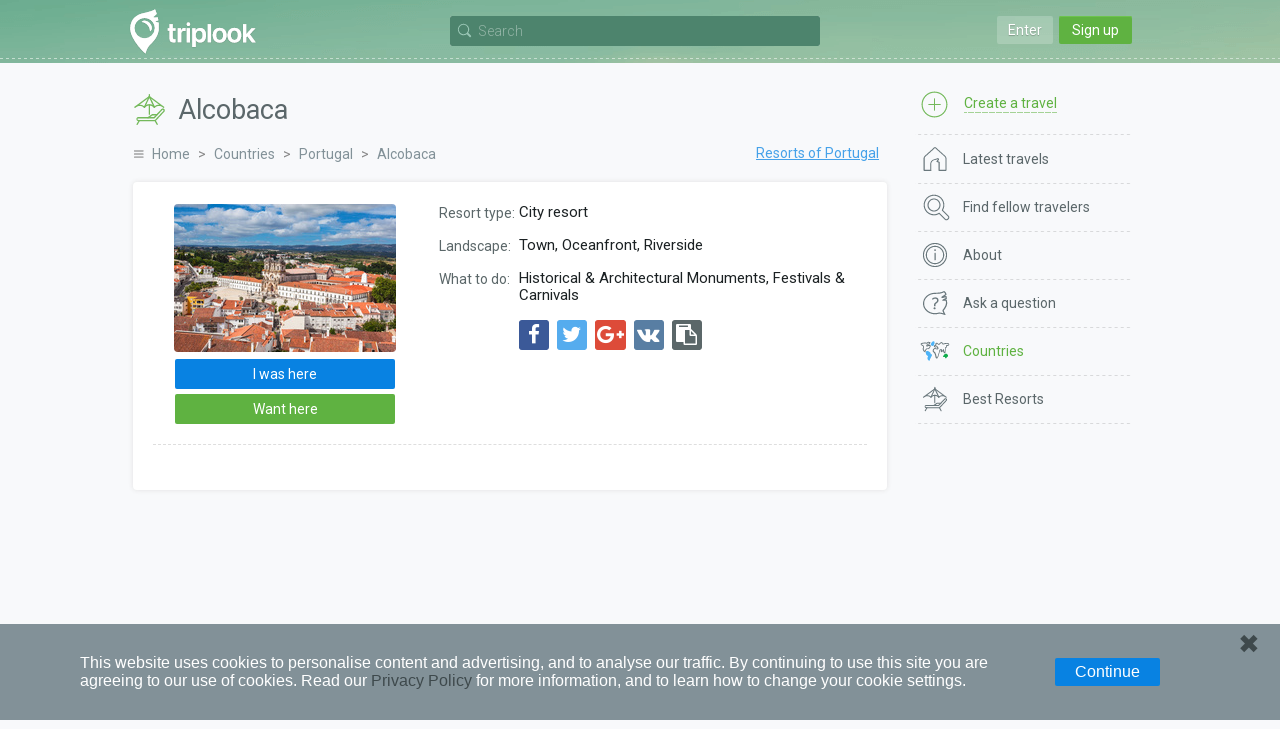

--- FILE ---
content_type: text/html; charset=UTF-8
request_url: https://triplook.me/en/countries/resort/106
body_size: 5951
content:
<!doctype html>
<html lang="en-US">
<head>
    <meta charset="UTF-8"/>
    <meta name="csrf-param" content="_csrf">
<meta name="csrf-token" content="W1FOKJxprWKjL-fGmuXOGoA2o8N9gnmrjts-oTb-8FM3JC9uyh7-U8lmo7HdsJxQ8XT6nA7lLsDF9lfTdLeGFQ==">
    <title>Alcobaca - Best Resorts - Portugal - Find fellow travelers with Triplook</title>
    <link rel="icon" href="/favicon.ico">
    <meta property="og:title" content="Alcobaca: travel arrangements">
<meta property="og:description" content="What season is the best. Major tourist attractions and entertainment facilities.">
<meta property="og:image" content="https://triplook.me/media/resorts/photo/c/4/el4.jpg">
<meta name="viewport" content="width=device-width, initial-scale=1.0, user-scalable=no">
<link href="/assets/2ed8008/css/lightslider.css" rel="stylesheet">
<link href="/assets/5ae2bec6/authchoice.css" rel="stylesheet">
<link href="/assets/295cc781/css/font-awesome.css" rel="stylesheet">
<link href="/assets/6517e04c/css/selectize.css" rel="stylesheet">
<link href="https://fonts.googleapis.com/css?family=Roboto:400,300,500,700&amp;subset=latin,cyrillic-ext" rel="stylesheet">
<link href="/css/style.min.css" rel="stylesheet">
<script src="/assets/986a89e5/jquery.js"></script>
<script src="/assets/5a0fc194/yii.js"></script>
<script src="/assets/fc855b6e/jquery.scrollTo.min.js"></script>
<script src="/assets/ca59b20a/jquery.slimscroll.min.js"></script>
<script src="/assets/6517e04c/js/standalone/selectize.min.js"></script>
<script src="/js/app.min.js"></script></head>
<body class="inside">
    <div class="privacy-panel">
    <div class="privacy-panel-text">
        <p>This website uses cookies to personalise content and advertising, and to analyse our traffic. By continuing to use this site you are agreeing to our use of cookies. Read our <a href="/en/info/privacy">Privacy Policy</a> for more information, and to learn how to change your cookie settings.        </p>
    </div>
    <a href="javascript: void(0);" class="privacy-panel-btn privacy-panel-close-button">Continue</a>
    <span class="privacy-panel-close privacy-panel-close-button" title="Close">&#10006;</span>
</div>

<script type="text/javascript">
    $(document).ready(function () {

        /**
         * Close panel
         */
        $('.privacy-panel-close-button').on('click', function(e) {

            e.preventDefault();

            createCookie('_privacy', 1, 365);

            $('.privacy-panel').addClass('hide');

            setTimeout(function () {
                $('.privacy-panel').hide();
            }, 1000);
        });

        /**
         * Fix scroll
         */
        $(window).on('scroll', function() {
            if($(document).scrollTop() > 100) {
                $('.privacy-panel').addClass('fixed');
            } else {
                $('.privacy-panel').removeClass('fixed');
            }
        });
    });
</script>        <div class="inner">
        <header class="header">
    <div class="wrap">
                    <div class="main_header_top main_header_top_logout guest-top-menu">
                <div class="main_header_entry mobile-nav">
    <a class="main_header_input" id="auth-login-button" href="/en/auth/login" data-mfp-src="#auth-login">Enter</a>
    <a class="main_header_reg" id="auth-register-button" href="/en/auth/register" data-mfp-src="#auth-register">Sign up</a>
</div>

<div id="auth-login" class="mfp-hide auth-popup">
    <div class="auth">
        <div class="auth__title auth-title-login"><span>Log in</span></div>
        <form id="login-form" action="/en/auth/do-login" method="post">
<input type="hidden" name="_csrf" value="W1FOKJxprWKjL-fGmuXOGoA2o8N9gnmrjts-oTb-8FM3JC9uyh7-U8lmo7HdsJxQ8XT6nA7lLsDF9lfTdLeGFQ==">    <div class="auth__block">
        <div id="login-form-error"></div>

        <div class="auth__block_item">
            <div class="auth__block_title">Email</div>
            <input type="text" id="login-email" name="login[email]" value="" placeholder="Your email address">        </div>

        <div class="auth__block_item">
            <div class="auth__block_title">Password</div>
            <input type="password" id="login-password" name="login[password]" value="" placeholder="Your password">        </div>

        <div class="auth-block-remember">
            <label><input type="checkbox" id="login-remember-me" name="login[rememberMe]" value="1" checked> Remember me</label>        </div>

        <div class="auth-block-recover">
            <a href="/en/password/recover">Forgot password?</a>
        </div>
    </div>

    <input type="button" id="login-form-send" class="single__btn" name="sendLogin" value="Log in"></form>
<div id="w0">    <div class="soclogin">
        <div class="label">Log in with social networks</div>

        <div class="icons">
                            <a href="/en/auth/index?authclient=vkontakte" title="VKontakte"><img src="/images/auth/vkontakte.svg" alt="VKontakte"></a>
                            <a href="/en/auth/index?authclient=facebook" title="Facebook"><img src="/images/auth/facebook.svg" alt="Facebook"></a>
                            <a href="/en/auth/index?authclient=twitter" title="Twitter"><img src="/images/auth/twitter.svg" alt="Twitter"></a>
                            <a href="/en/auth/index?authclient=odnoklassniki" title="Odnoklassniki"><img src="/images/auth/odnoklassniki.svg" alt="Odnoklassniki"></a>
                            <a href="/en/auth/index?authclient=google" title="Google"><img src="/images/auth/google.svg" alt="Google"></a>
                            <a href="/en/auth/index?authclient=yandex" title="Yandex"><img src="/images/auth/yandex.svg" alt="Yandex"></a>
                    </div>
    </div>
</div>
<script type="text/javascript">
    function setLoginError(text) {
        $('#login-form-error').append('<div class="form-error">' + text + '</div>');
        return false;
    }

    $(document).ready(function() {
        $("#login-form-send").on("click", function() {

            var email = $('#login-email').val();
            var password = $('#login-password').val();

            $('#login-form-error').empty();

            if (!email)
                return setLoginError('Please enter your email');

            if (!validateEmail(email))
                return setLoginError('Invalid email address');

            if (!password)
                return setLoginError('Please enter your password');

            $(this).prop('disabled', true).val('Please wait').addClass('btn_disabled');

            $.ajax({
                url: '/en/auth/do-login',
                type: "post",
                data: $("#login-form").serialize(),
                success: function(response) {
                    if (response.result == 1)
                        window.location = '/en';
                    else {
                        $('#login-form-error').append('<div class="form-error">' + response.errorText + '</div>');
                        $("#login-form-send").prop('disabled', false).val('Log in').removeClass('btn_disabled');
                    }
                },
                error: function() {
                    setLoginError('An unknown error occurred');
                },
                dataType: 'json'
            });
        });
    });
</script>    </div>
</div>

<div id="auth-register" class="mfp-hide auth-popup">
    <div class="auth">
        <div class="auth__title auth-title-reg"><span>Sign up</span></div>
        
    <form id="register-form" action="/en/auth/create" method="post">
<input type="hidden" name="_csrf" value="W1FOKJxprWKjL-fGmuXOGoA2o8N9gnmrjts-oTb-8FM3JC9uyh7-U8lmo7HdsJxQ8XT6nA7lLsDF9lfTdLeGFQ==">        <div class="auth__block">
            <div id="register-form-error"></div>

            <div class="auth__block_item">
                <div class="auth__block_title">Your name</div>
                <input type="text" id="reg-name" name="reg[name]" value="" placeholder="Name or nickname">            </div>

            <div class="auth__block_item">
                <div class="auth__block_title">Email</div>
                <input type="text" id="reg-email" name="reg[email]" value="" placeholder="Used to log in">            </div>

            <div class="auth__block_item">
                <div class="auth__block_title">Password</div>
                <input type="password" id="reg-password" name="reg[password]" value="" placeholder="At least 5 characters">            </div>

            <div class="auth__block_item">
                <div class="auth__block_title">Repeat password</div>
                <input type="password" id="reg-password2" name="reg[password2]" value="" placeholder="Re-enter the password">            </div>
        </div>

        <input type="button" id="register-form-send" class="single__btn" name="sendReg" value="Create an account">    </form>
        <div id="w1">        <div class="soclogin">
            <div class="label">Log in with social networks</div>

            <div class="icons">
                                    <a href="/en/auth/index?authclient=vkontakte" title="VKontakte"><img src="/images/auth/vkontakte.svg" alt="VKontakte"></a>
                                    <a href="/en/auth/index?authclient=facebook" title="Facebook"><img src="/images/auth/facebook.svg" alt="Facebook"></a>
                                    <a href="/en/auth/index?authclient=twitter" title="Twitter"><img src="/images/auth/twitter.svg" alt="Twitter"></a>
                                    <a href="/en/auth/index?authclient=odnoklassniki" title="Odnoklassniki"><img src="/images/auth/odnoklassniki.svg" alt="Odnoklassniki"></a>
                                    <a href="/en/auth/index?authclient=google" title="Google"><img src="/images/auth/google.svg" alt="Google"></a>
                                    <a href="/en/auth/index?authclient=yandex" title="Yandex"><img src="/images/auth/yandex.svg" alt="Yandex"></a>
                            </div>
        </div>
    </div>
    <script type="text/javascript">
        function setRegisterError(text) {
            $('#register-form-error').append('<div class="form-error">' + text + '</div>');
            return false;
        }

        $(document).ready(function() {
            $("#register-form-send").on("click", function() {

                var name = $('#reg-name').val();
                var email = $('#reg-email').val();
                var password = $('#reg-password').val();
                var password2 = $('#reg-password2').val();

                $('#register-form-error').empty();

                if (!name)
                    return setRegisterError('Please enter your name');

                if (!email)
                    return setRegisterError('Please enter your email');

                if (!validateEmail(email))
                    return setRegisterError('Invalid email address');

                if (!password)
                    return setRegisterError('Please enter your password');

                if (password.length < 5)
                    return setRegisterError('Your password must be at least 5 characters');

                if (!password2)
                    return setRegisterError('Re-enter the password');

                if (password !== password2)
                    return setRegisterError('The passwords do not match');

                $(this).prop('disabled', true).val('Please wait').addClass('btn_disabled');

                $.ajax({
                    url: '/en/auth/create',
                    type: "post",
                    data: $("#register-form").serialize(),
                    success: function(response) {
                        if (response.result == 1)
                            window.location = '/en/auth/welcome';
                        else {
                            $('#register-form-error').append('<div class="form-error">' + response.errorText + '</div>');
                            $("#register-form-send").prop('disabled', false).val('Create an account').removeClass('btn_disabled');
                        }
                    },
                    error: function() {
                        setRegisterError('An unknown error occurred');
                    },
                    dataType: 'json'
                });
            });
        });
    </script>

    </div>
</div>            </div>
        
        <div class="header__nav"><div class="menu__button"></div></div>

        <a href="/en" class="header__logo" title="Find fellow travelers with Triplook"></a>
        
        <div class="search-bar-wrap">
            <div class="search-bar" id="search-bar">
    <div class="search-bar-form">
        <div class="search-bar-input">
            <input type="text" id="search-bar-query" name="search-bar" placeholder="Search">        </div>

        <div class="search-bar-button"></div>
    </div>

    <div class="search-bar-result search-bar-result-empty" id="search-bar-result">
        <ul id="search-bar-result-list"></ul>
    </div>
</div>

<script type="text/javascript">

    /**
     * Current search bar query text
     */
    var searchBarText = null;

    /**
     * Current search AJAX request
     */
    var searchBarRequest = null;

    /**
     * Run search
     */
    function searchBarQuery(query) {

        // Prevent multiple requests
        if (searchBarRequest != null)
            searchBarRequest.abort();

        searchBarRequest = $.ajax({
            url: '/en/service/search',
            type: "post",
            data: {q: query},
            beforeSend: function() {
                $("#search-bar-result-list li div.search-service").each(function() {
                    $(this).parent().remove();
                });

                $('#search-bar-result-list').prepend('<li><div class="search-service">Searching...</div></li>');
                $('#search-bar-result').removeClass('search-bar-result-empty');
            },
            success: function(response) {
                $('#search-bar-result-list').empty();

                if (response.responseCode == 200) {
                    $.each(response.items, function(index, item) {
                        $('#search-bar-result-list').append(item);
                    });
                } else {
                    $('#search-bar-result-list').append('<li><div class="search-service">No matches are found</div></li>');
                }
            },
            error: function() {
                $('#search-bar-result-list').empty();
                $('#search-bar-result-list').append('<li><div class="search-service">No matches are found</div></li>');
            },
            dataType: 'json'
        });
    }

    /**
     * Add request to queue
     */
    function searchBarQueue() {
        if (searchBarText) {
            searchBarQuery(searchBarText);
            searchBarText = null;
        }
    }

    $(document).ready(function() {

        /**
         * Search bar on focus in
         */
        $('#search-bar-query').focusin(function(){
            $('#search-bar').addClass('search-bar-open');

            if (!$('#search-bar-query').val()) {
                $('#search-bar-query').prop('placeholder', 'Please, enter at least one character');
            }
        });

        /**
         * Search bar on focus out
         */
        $('#search-bar-query').focusout(function(){
            $('#search-bar').removeClass('search-bar-open');

            if (!$('#search-bar-query').val()) {
                $('#search-bar-query').prop('placeholder', 'Search');
            }
        });

        /**
         * Search bar on mouse down
         */
        $('#search-bar-result').on('mousedown', function(event) {
            event.preventDefault();
        });

        /**
         * Search bar text changed
         */
        $('#search-bar-query').on('input', function(e) {

            e.preventDefault();

            searchBarText = $('#search-bar-query').val();

            if (searchBarText) {
                setTimeout(function() {
                    searchBarQueue();
                }, 500);
            } else {
                if (searchBarRequest != null)
                    searchBarRequest.abort();

                $('#search-bar-result-list').empty();
                $('#search-bar-result').addClass('search-bar-result-empty');
            }
        });
    });
</script>        </div>

            </div>
</header>
        <div class="inner__content">
            <div class="wrap">
                <div class="middle">
                    <div class="container">
                        <main class="content">
                                                                    <div class="title">
                                        <h1  class="title-resort">Alcobaca</h1>
                                    </div>
                                
                                                                    <div class="breadcrumbs">
                                        <ul class="breadcrumb"><li><a href="/en">Home</a></li>
<li><a href="/en/countries">Countries</a></li>
<li><a href="/en/countries/portugal">Portugal</a></li>
<li><span>Alcobaca</span></li>
</ul>                                    </div>
                                
                                <div class="content_stranu">
    <div class="stranu">
        <div class="more__repose"><a href="/en/countries/portugal/resorts">Resorts of Portugal</a></div>

        <div class="repose">
            <div class="repose__note">
                <div class="repose__box__list">
                    <ul>
                                                    <li>
                                <span class="subtitle">Resort type:</span>
                                <span class="info">
                                                                        City resort                                </span>
                            </li>
                        
                                                    <li>
                                <span class="subtitle">Landscape:</span>
                                <span class="info">
                                                                                                                                                                                                                                                                                                                                                Town, Oceanfront, Riverside                                </span>
                            </li>
                        
                                                    <li>
                                <span class="subtitle">What to do:</span>
                                <span class="info">
                                                                                                                                                                                                                                                                    Historical & Architectural Monuments, Festivals & Carnivals                                </span>
                            </li>
                        
                        
                        <li>
                                <div class="share-inline-wrap">

    <div class="share-icons-wrap">
        
            
            <a href="/en/service/share?platform=facebook&title=Alcobaca%3A+travel+arrangements&url=https%3A%2F%2Ftriplook.me%2Fen%2Fcountries%2Fresort%2F106" class="share-button share-button-popup share-platform-facebook" title="Share in Facebook">
                <i class="fa fa-facebook" aria-hidden="true"></i>
            </a>
        
            
            <a href="/en/service/share?platform=twitter&title=Alcobaca%3A+travel+arrangements&url=https%3A%2F%2Ftriplook.me%2Fen%2Fcountries%2Fresort%2F106" class="share-button share-button-popup share-platform-twitter" title="Share in Twitter">
                <i class="fa fa-twitter" aria-hidden="true"></i>
            </a>
        
            
            <a href="/en/service/share?platform=google&title=Alcobaca%3A+travel+arrangements&url=https%3A%2F%2Ftriplook.me%2Fen%2Fcountries%2Fresort%2F106" class="share-button share-button-popup share-platform-google" title="Share in Google Plus">
                <i class="fa fa-google-plus" aria-hidden="true"></i>
            </a>
        
            
            <a href="/en/service/share?platform=vk&title=Alcobaca%3A+travel+arrangements&url=https%3A%2F%2Ftriplook.me%2Fen%2Fcountries%2Fresort%2F106" class="share-button share-button-popup share-platform-vk" title="Share in VK">
                <i class="fa fa-vk" aria-hidden="true"></i>
            </a>
        
        <a href="https://triplook.me/en/countries/resort/106" class="share-button share-button-link" title="Copy link"><i class="fa fa-clipboard" aria-hidden="true"></i></a>
    </div>

    <div class="share-input-wrap">
        <div class="share-button-link-item">
            <input type="hidden" title="" value="https://triplook.me/en/countries/resort/106" class="share-button-input-url">
            <span>Link copied</span>
        </div>
        <div class="share-button-link-item">
            <a href="javascript: void(0)" class="share-button-link-done" title="Done">
                <i class="fa fa-check" aria-hidden="true"></i>
            </a>
        </div>
    </div>

</div>                        </li>
                    </ul>
                </div>
                <div class="repose__box__image">
                    <a href="/media/resorts/photo/c/4/el4.jpg" class="guide-gallery-item" data-info="Source: www.shutterstock.com"><img src="/media/resorts/preview/big/9/d/el4.jpg" alt="Alcobaca"></a>                </div>

                <div class="guide-place-buttons">
                    
    <a href="#auth-login" class="box__btn btn btn_blue need-auth-button">I was here</a>
    <a href="#auth-login" class="box__btn btn btn_green need-auth-button">Want here</a>

                </div>
            </div>

            <div class="guide-gallery-wrap">
                    <script type="text/javascript">
        $(document).ready(function() {
            $('a.guide-gallery-item').magnificPopup({
                type: 'image',
                image: {
                    cursor: null,
                    titleSrc: 'data-info'
                }
            });
        });
    </script>
            </div>

            
        </div>
    </div>
</div>                        </main>
                    </div>

                    <aside class="sidebar">
                        <nav class="site-menu">
    <div class="site-menu-first">
        <a href="#auth-login" class="need-auth-button" title="Create a travel">
            <span class="desktop">Create a travel</span>
            <span class="mobile">Create</span>
        </a>
    </div>
    <ul class="site-menu-list">
                    <li class="menu-icon-feed">
                <a href="/en/feed" title="Latest travels">
                    <span class="desktop">Latest travels</span>
                    <span class="mobile">Latest</span>
                </a>
            </li>
                    <li class="menu-icon-search">
                <a href="/en/search" title="Find fellow travelers">
                    <span class="desktop">Find fellow travelers</span>
                    <span class="mobile">Search</span>
                </a>
            </li>
                    <li class="menu-icon-about">
                <a href="/en/info/about" title="About">
                    <span class="desktop">About</span>
                    <span class="mobile">About</span>
                </a>
            </li>
                    <li class="menu-icon-support">
                <a href="/en/support" title="Ask a question">
                    <span class="desktop">Ask a question</span>
                    <span class="mobile">Support</span>
                </a>
            </li>
                    <li class="menu-icon-countries active-menu-element">
                <a href="/en/countries" title="Countries">
                    <span class="desktop">Countries</span>
                    <span class="mobile">Countries</span>
                </a>
            </li>
                    <li class="menu-icon-rating">
                <a href="/en/best-resorts" title="Best Resorts">
                    <span class="desktop">Best Resorts</span>
                    <span class="mobile">Resorts</span>
                </a>
            </li>
            </ul>
    <div class="site-menu--button">
        <span class="site-menu--button-icon"></span>
        <span class="site-menu--button-text">More</span>
    </div>
</nav>                    </aside>
                </div>
            </div>
        </div>

        <footer class="footer">
    <div class="wrap">
        <div class="footer__l_left">
            <a href="/en" class="footer__logo" title="Find fellow travelers with Triplook"></a>

                <div class="lang-switcher">
        <ul>
                            <li>
                                        <a class="lang-en lang-active" href="/en/countries/resort/106" title="English"></a>
                </li>
                            <li>
                                        <a class="lang-ru" href="/ru/countries/resort/106" title="Русский"></a>
                </li>
                    </ul>
    </div>

            <div class="footer__copyright">&copy; 2026. All rights reserved - <a href="/en">Triplook</a> find fellow travelers for holidays and vacations</div>
        </div>

        <div class="footer__l_right">
            <div class="footer__icons">
                
                <script>
                    (function(i,s,o,g,r,a,m){i['GoogleAnalyticsObject']=r;i[r]=i[r]||function(){
                        (i[r].q=i[r].q||[]).push(arguments)},i[r].l=1*new Date();a=s.createElement(o),
                        m=s.getElementsByTagName(o)[0];a.async=1;a.src=g;m.parentNode.insertBefore(a,m)
                    })(window,document,'script','//www.google-analytics.com/analytics.js','ga');

                    ga('create', 'UA-72434137-1', 'auto');
                    ga('send', 'pageview');

                </script>

                <!-- Facebook Pixel Code -->
                <script>
                    !function(f,b,e,v,n,t,s)
                    {if(f.fbq)return;n=f.fbq=function(){n.callMethod?
                        n.callMethod.apply(n,arguments):n.queue.push(arguments)};
                        if(!f._fbq)f._fbq=n;n.push=n;n.loaded=!0;n.version='2.0';
                        n.queue=[];t=b.createElement(e);t.async=!0;
                        t.src=v;s=b.getElementsByTagName(e)[0];
                        s.parentNode.insertBefore(t,s)}(window, document,'script',
                        'https://connect.facebook.net/en_US/fbevents.js');
                    fbq('init', '383894072532959');
                    fbq('track', 'PageView');
                </script>
                <noscript><img height="1" width="1" style="display:none"
                               src="https://www.facebook.com/tr?id=383894072532959&ev=PageView&noscript=1"
                    /></noscript>
                <!-- End Facebook Pixel Code -->
            </div>
        </div>

        <div class="footer__l_center">
            <nav class="footer__nav">
                <ul>
                    <li><a href="/en/info/about">About</a></li>
                    <li><a href="/en/info/privacy">Privacy</a></li>
                    <li><a href="/en/support">Support</a></li>
                </ul>
            </nav>

            <div class="footer__icons">
                <a href="#">
                    <img src="/images/app/ios.svg" title="Download on the App Store" alt="Download on the App Store"/>
                </a>
                <a href="https://play.google.com/store/apps/details?id=com.triplook.android">
                    <img src="/images/app/android.svg" title="Get it on Google Play" alt="Get it on Google Play"/>
                </a>
            </div>
        </div>

        <div class="footer__icons footer__icons-mob">
            <a href="#">
                <img src="/images/app/ios.svg" title="Download on the App Store" alt="Download on the App Store"/>
            </a>
            <a href="https://play.google.com/store/apps/details?id=com.triplook.android">
                <img src="/images/app/android.svg" title="Get it on Google Play" alt="Get it on Google Play"/>
            </a>
        </div>
    </div>
</footer>    </div>

    <a class="scroll-to-top" href="#"></a>
<script src="/assets/2ed8008/js/lightslider.js"></script>
<script>jQuery(new Image()).on('load', function(){}).attr('src', '/media/resorts/photo/c/4/el4.jpg');</script><script defer src="https://static.cloudflareinsights.com/beacon.min.js/vcd15cbe7772f49c399c6a5babf22c1241717689176015" integrity="sha512-ZpsOmlRQV6y907TI0dKBHq9Md29nnaEIPlkf84rnaERnq6zvWvPUqr2ft8M1aS28oN72PdrCzSjY4U6VaAw1EQ==" data-cf-beacon='{"version":"2024.11.0","token":"0972108fba2b404698ab4d60291e510b","r":1,"server_timing":{"name":{"cfCacheStatus":true,"cfEdge":true,"cfExtPri":true,"cfL4":true,"cfOrigin":true,"cfSpeedBrain":true},"location_startswith":null}}' crossorigin="anonymous"></script>
</body>
</html>


--- FILE ---
content_type: image/svg+xml
request_url: https://triplook.me/images/auth/twitter.svg
body_size: 191
content:
<svg id="Layer_1" data-name="Layer 1" xmlns="http://www.w3.org/2000/svg" viewBox="0 0 100 100"><defs><style>.cls-1{fill:#00abf0;}.cls-2{fill:#fdfefd;}</style></defs><title>soc</title><circle class="cls-1" cx="50" cy="50" r="47.5"/><path class="cls-2" d="M73.36133,39.53369c.03564.5.03564,1,.03564,1.5,0,15.25293-11.60937,32.82764-32.82763,32.82764A32.6007,32.6007,0,0,1,22.852,68.68164a23.79689,23.79689,0,0,0,2.78613.14307A23.10641,23.10641,0,0,0,39.9624,63.895a11.55753,11.55753,0,0,1-10.7876-8.00147,14.50259,14.50259,0,0,0,2.17872.17872,12.17381,12.17381,0,0,0,3.03613-.39307A11.53867,11.53867,0,0,1,25.13818,44.356v-.14307a11.6234,11.6234,0,0,0,5.21534,1.46484,11.55483,11.55483,0,0,1-3.57227-15.43164,32.79441,32.79441,0,0,0,23.79,12.07373,13.01766,13.01766,0,0,1-.28565-2.64355,11.54869,11.54869,0,0,1,19.96778-7.894,22.70362,22.70362,0,0,0,7.32275-2.78614,11.5064,11.5064,0,0,1-5.07226,6.3584,23.14529,23.14529,0,0,0,6.644-1.78613A24.80145,24.80145,0,0,1,73.36133,39.53369Z"/></svg>

--- FILE ---
content_type: image/svg+xml
request_url: https://triplook.me/images/logotype.svg
body_size: 105388
content:
<svg xmlns="http://www.w3.org/2000/svg" xmlns:xlink="http://www.w3.org/1999/xlink" viewBox="0 0 1541.01395 605.50772"><defs><style>.cls-1{isolation:isolate;}.cls-2{fill:#fff;}.cls-3{opacity:0.2;mix-blend-mode:multiply;}</style></defs><title>20</title><g class="cls-1"><g id="Layer_1" data-name="Layer 1"><path class="cls-2" d="M531.87551,214.52354v48.33658h31.80036v30.52827H531.87551v81.40884c0,13.99224,6.36007,20.35231,20.35231,20.35231,3.81588,0,8.90425,0,11.44805-.63605V430.766a138.31641,138.31641,0,0,1-20.35231,1.90794c-36.25249,0-50.88057-12.72014-50.88057-45.79259V294.02424H470.81878V263.496H492.443V215.15939h39.43252Z"/><path class="cls-2" d="M590.38825,262.85993h38.16043V292.1163h.63585c5.72422-20.35231,20.35231-32.4364,40.06837-32.4364a53.66446,53.66446,0,0,1,12.08429,1.27209v35.61644c-3.18-1.27209-9.5401-1.90795-15.90017-1.90795-22.26026,0-35.61625,14.62809-35.61625,38.16043V430.766H590.38825Z"/><path class="cls-2" d="M694.69358,215.79544a21.6244,21.6244,0,0,1,43.2488,0,21.85288,21.85288,0,0,1-21.6244,21.6242A21.44579,21.44579,0,0,1,694.69358,215.79544Zm1.90794,47.06449H736.034v168.5419H696.60152Z"/><path class="cls-2" d="M924.92825,346.813c0,53.42457-26.71238,87.13306-69.32494,87.13306-24.16819,0-43.24841-11.44805-52.78851-30.52826h-.63586v83.31678H762.74642V262.85993H801.5427V292.1163h.63586c9.5401-19.71626,28.62032-31.80036,52.78851-31.80036C898.21587,259.6799,924.92825,293.38839,924.92825,346.813Zm-40.06876,0c0-33.07245-15.90018-54.69665-41.34047-54.69665-24.80443,0-40.70461,21.6242-41.34046,54.69665,0,33.07246,16.536,54.69666,41.34046,54.69666C868.95931,401.50961,884.85949,380.52126,884.85949,346.813Z"/><path class="cls-2" d="M945.28017,214.52354h39.43252V430.766H945.28017Z"/><path class="cls-2" d="M1005.065,346.813c0-54.0606,32.43621-87.76891,81.40884-87.76891s81.40884,33.07245,81.40884,87.76891c0,54.69666-31.80036,87.76892-81.40884,87.76892S1005.065,401.50961,1005.065,346.813Zm122.7493,0c0-35.61644-15.90017-55.96855-41.34046-55.96855-24.80444,0-41.34047,20.35231-41.34047,55.96855,0,35.61645,15.90018,55.96856,41.34047,55.96856C1111.27827,403.41755,1127.8143,383.06544,1127.8143,346.813Z"/><path class="cls-2" d="M1179.967,346.813c0-54.0606,32.43621-87.76891,81.40884-87.76891s81.40884,33.07245,81.40884,87.76891c0,54.69666-31.80036,87.76892-81.40884,87.76892S1179.967,401.50961,1179.967,346.813Zm122.74931,0c0-35.61644-15.90018-55.96855-41.34047-55.96855-24.80443,0-41.34047,20.35231-41.34047,55.96855,0,35.61645,15.90018,55.96856,41.34047,55.96856C1286.18025,403.41755,1302.71628,383.06544,1302.71628,346.813Z"/><path class="cls-2" d="M1466.1702,262.85993h45.79259l-67.4166,72.50478,69.96078,96.03712h-45.79259l-53.42476-71.86873-13.356,13.35619V431.402h-39.43252V215.15959h39.43252V333.457h.63585Z"/><path class="cls-2" d="M352.5216,133.75055c2.544,12.0841,4.45213,23.53235,6.99612,34.9804.63605,1.90794-.636,2.544-2.544,3.18-8.90406,1.90795-17.17227,3.81609-26.07633,6.36007a10.2537,10.2537,0,0,0-4.45213,2.544c1.27209,1.2721,1.908,3.18,3.18,3.81609,10.17615,6.36007,20.98816,11.448,33.7083,12.72014q.95407,8.586,1.90794,17.17227c.636,13.99224.636,27.98428.636,41.34047.63605,49.60848-15.26413,93.49313-42.61256,134.19755-12.72014,19.08021-27.98428,35.61644-43.88445,51.51662-10.17616,10.17615-20.35231,19.71626-29.25637,30.52826-19.71626,25.44029-33.70831,54.69666-40.06838,86.497-1.27209,5.088-2.544,6.36007-6.99611,2.544-13.35619-12.72014-27.34824-25.44029-40.06838-38.79648-27.34823-29.25637-52.15266-59.78463-74.41292-93.49313C68.22613,397.05748,49.782,364.62108,37.06181,328.36879c-7.63216-22.8963-11.44805-46.42845-10.17615-70.59684,1.27209-26.07633,6.36007-51.51662,17.80812-75.68481,13.35619-27.98428,34.34435-48.97263,59.78464-66.14471C126.73867,100.6783,151.54291,92.41009,176.9832,86.05c29.25637-6.99612,58.51274-12.72015,87.13306-22.26026a304.49123,304.49123,0,0,0,51.51662-21.6242c5.088-2.544,6.36007-2.544,8.268,3.18,5.724,15.26413,10.8122,31.16431,16.53623,46.42844.636,1.90794,0,3.18-1.27209,4.45213-9.54011,8.268-18.44417,16.53622-27.98428,24.80424l-7.63216,7.63216q-3.816,4.77006,1.90794,5.724a31.92058,31.92058,0,0,0,7.63216,1.27209,142.29171,142.29171,0,0,0,36.88834-2.544A3.82709,3.82709,0,0,0,352.5216,133.75055ZM196.69985,383.70129A121.47128,121.47128,0,0,0,317.54121,263.496c0-66.14471-54.06061-120.20532-119.56927-120.84137-66.14471-.636-120.84136,53.42457-120.84136,120.20532A119.70916,119.70916,0,0,0,196.69985,383.70129Z"/><path class="cls-2" d="M260.30056,299.74846c.636-55.3327-41.97651-104.30513-99.21715-110.66521l5.724-5.724c10.17616-8.90406,22.8963-11.448,35.61644-9.54011,40.06838,6.36007,65.50866,30.52827,78.22881,68.6887,4.45213,13.99223,3.81608,27.98427-3.18,40.70442C274.2928,290.20836,268.56877,295.93238,260.30056,299.74846Z"/><image class="cls-3" width="1518" height="554" transform="translate(11.50697 28.50412)" xlink:href="[data-uri]"/><path class="cls-2" d="M531.80667,215.32556v48.33659H563.607v30.52826H531.80667v81.40884c0,13.99224,6.36008,20.35231,20.35231,20.35231,3.81589,0,8.90426,0,11.448-.636V431.568a138.315,138.315,0,0,1-20.35231,1.90794c-36.25248,0-50.88057-12.72014-50.88057-45.79259V294.82626H470.75V264.298h21.6242V215.96141h39.43252Z"/><path class="cls-2" d="M590.31941,263.662h38.16043v29.25637h.63585c5.72422-20.35231,20.35231-32.4364,40.06838-32.4364a53.66453,53.66453,0,0,1,12.08429,1.27209v35.61644c-3.18-1.27209-9.54011-1.908-15.90018-1.908-22.26025,0-35.61625,14.62809-35.61625,38.16043V431.568H590.31941Z"/><path class="cls-2" d="M694.62474,216.59746a21.6244,21.6244,0,0,1,43.2488,0,21.85288,21.85288,0,0,1-21.6244,21.6242A21.44579,21.44579,0,0,1,694.62474,216.59746Zm1.908,47.06449h39.43252v168.5419H696.53269Z"/><path class="cls-2" d="M924.85941,347.615c0,53.42456-26.71237,87.13306-69.32493,87.13306-24.1682,0-43.24841-11.44806-52.78852-30.52827h-.63585v83.31678H762.67759V263.662h38.79628v29.25637h.63585C811.64983,273.20206,830.73,261.118,854.89824,261.118,898.147,260.48192,924.85941,294.19041,924.85941,347.615Zm-40.06876,0c0-33.07245-15.90018-54.69666-41.34046-54.69666-24.80444,0-40.70462,21.62421-41.34047,54.69666,0,33.07245,16.536,54.69665,41.34047,54.69665C868.89047,402.31163,884.79065,381.32328,884.79065,347.615Z"/><path class="cls-2" d="M945.21133,215.32556h39.43253V431.568H945.21133Z"/><path class="cls-2" d="M1004.99616,347.615c0-54.06061,32.43621-87.76892,81.40884-87.76892s81.40884,33.07245,81.40884,87.76892c0,54.69665-31.80036,87.76891-81.40884,87.76891S1004.99616,402.31163,1004.99616,347.615Zm122.74931,0c0-35.61644-15.90018-55.96856-41.34047-55.96856-24.80443,0-41.34046,20.35231-41.34046,55.96856,0,35.61644,15.90018,55.96855,41.34046,55.96855C1111.20944,404.21958,1127.74547,383.86746,1127.74547,347.615Z"/><path class="cls-2" d="M1179.89813,347.615c0-54.06061,32.43621-87.76892,81.40884-87.76892s81.40884,33.07245,81.40884,87.76892c0,54.69665-31.80035,87.76891-81.40884,87.76891S1179.89813,402.31163,1179.89813,347.615Zm122.74931,0c0-35.61644-15.90018-55.96856-41.34047-55.96856-24.80443,0-41.34046,20.35231-41.34046,55.96856,0,35.61644,15.90018,55.96855,41.34046,55.96855C1286.11141,404.21958,1302.64744,383.86746,1302.64744,347.615Z"/><path class="cls-2" d="M1466.10136,263.662h45.79259l-67.4166,72.50478,69.96079,96.03712h-45.7926l-53.42475-71.86873-13.356,13.35619v58.51274h-39.43252V215.96161h39.43252V334.259h.63585Z"/><path class="cls-2" d="M352.45277,134.55257c2.544,12.0841,4.45213,23.53235,6.99612,34.9804.636,1.90794-.63605,2.544-2.544,3.18-8.90407,1.90795-17.17228,3.81609-26.07634,6.36008a10.25347,10.25347,0,0,0-4.45212,2.544c1.27209,1.27209,1.90794,3.18,3.18,3.81608,10.17615,6.36007,20.98816,11.448,33.7083,12.72014q.95407,8.586,1.908,17.17227c.636,13.99224.636,27.98428.636,41.34047.63605,49.60848-15.26413,93.49313-42.61255,134.19755-12.72015,19.08021-27.98428,35.61644-43.88446,51.51662-10.17615,10.17615-20.35231,19.71626-29.25637,30.52827-19.71626,25.44028-33.7083,54.69665-40.06837,86.497-1.2721,5.088-2.544,6.36007-6.99612,2.544-13.35619-12.72014-27.34823-25.44029-40.06837-38.79648-27.34824-29.25637-52.15267-59.78463-74.41292-93.49313C68.15729,397.8595,49.71312,365.4231,36.993,329.17081c-7.63216-22.8963-11.44805-46.42845-10.17615-70.59684,1.27209-26.07633,6.36007-51.51662,17.80812-75.68481,13.35619-27.98428,34.34435-48.97263,59.78463-66.14471,22.26025-15.26413,47.0645-23.53234,72.50478-29.89241,29.25637-6.99612,58.51274-12.72015,87.13306-22.26025A304.4914,304.4914,0,0,0,315.564,42.96758c5.088-2.544,6.36007-2.544,8.268,3.18,5.724,15.26413,10.8122,31.16431,16.53622,46.42844.636,1.90795,0,3.18-1.27209,4.45213-9.54011,8.268-18.44417,16.53623-27.98428,24.80424l-7.63216,7.63216q-3.816,4.77006,1.90794,5.724a31.92058,31.92058,0,0,0,7.63217,1.27209,142.29174,142.29174,0,0,0,36.88834-2.544A3.82706,3.82706,0,0,0,352.45277,134.55257ZM196.631,384.50331A121.47127,121.47127,0,0,0,317.47237,264.298c0-66.14471-54.06061-120.20532-119.56927-120.84136-66.1447-.636-120.84136,53.42456-120.84136,120.20531A119.70917,119.70917,0,0,0,196.631,384.50331Z"/><path class="cls-2" d="M260.23173,300.55048c.636-55.3327-41.97651-104.30513-99.21716-110.6652l5.724-5.724c10.17615-8.90406,22.89629-11.448,35.61644-9.54011,40.06837,6.36007,65.50866,30.52827,78.2288,68.6887,4.45213,13.99223,3.81608,27.98428-3.18,40.70442C274.224,291.01038,268.49994,296.7344,260.23173,300.55048Z"/></g></g></svg>